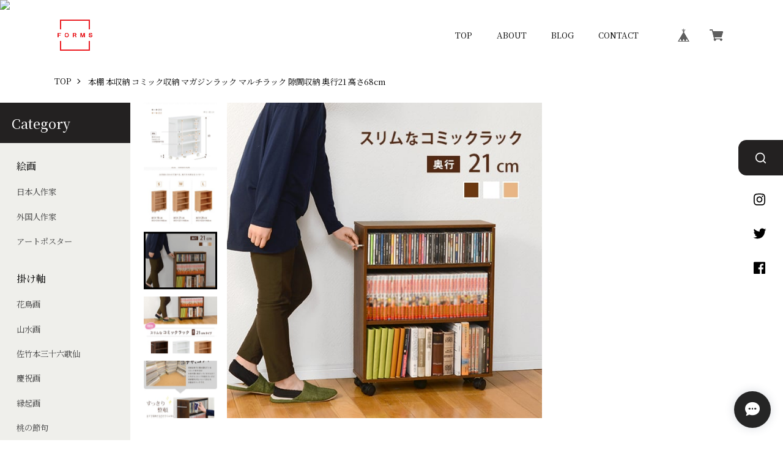

--- FILE ---
content_type: text/html; charset=UTF-8
request_url: https://www.artshop-forms.com/items/60194098/reviews?format=user&score=&page=1
body_size: 2896
content:
				<li class="review01__listChild">
			<figure class="review01__itemInfo">
				<a href="/items/55439260" class="review01__imgWrap">
					<img src="https://baseec-img-mng.akamaized.net/images/item/origin/5abc12e23ca46947cf2c6daa980ace6d.jpg?imformat=generic&q=90&im=Resize,width=146,type=normal" alt="テーブル ローテーブル センターテーブル リビングテーブル カフェテーブル木製 幅90cm" class="review01__img">
				</a>
				<figcaption class="review01__item">
					<i class="review01__iconImg ico--good"></i>
					<p class="review01__itemName">テーブル ローテーブル センターテーブル リビングテーブル カフェテーブル木製 幅90cm</p>
										<time datetime="2026-01-17" class="review01__date">2026/01/17</time>
				</figcaption>
			</figure><!-- /.review01__itemInfo -->
								</li>
				<li class="review01__listChild">
			<figure class="review01__itemInfo">
				<a href="/items/51757171" class="review01__imgWrap">
					<img src="https://baseec-img-mng.akamaized.net/images/item/origin/7ce07ba7737efd4a9c1ba37484020d70.jpg?imformat=generic&q=90&im=Resize,width=146,type=normal" alt="ベッド シングルベッド 一人暮らし すのこ木製ベッド 2色展開" class="review01__img">
				</a>
				<figcaption class="review01__item">
					<i class="review01__iconImg ico--good"></i>
					<p class="review01__itemName">ベッド シングルベッド 一人暮らし すのこ木製ベッド 2色展開</p>
										<p class="review01__itemVariation">ダークブラウン</p>
										<time datetime="2025-12-09" class="review01__date">2025/12/09</time>
				</figcaption>
			</figure><!-- /.review01__itemInfo -->
								</li>
				<li class="review01__listChild">
			<figure class="review01__itemInfo">
				<a href="/items/40764325" class="review01__imgWrap">
					<img src="https://baseec-img-mng.akamaized.net/images/item/origin/a7e53c6204f4a254b0abb5ab998a0b3a.jpg?imformat=generic&q=90&im=Resize,width=146,type=normal" alt="マルク シャガール絵画「サーカス グランド」額縁4色選択可能 作品証明書 展示用フック 限定375部エディション付複製画ジークレ" class="review01__img">
				</a>
				<figcaption class="review01__item">
					<i class="review01__iconImg ico--good"></i>
					<p class="review01__itemName">マルク シャガール絵画「サーカス グランド」額縁4色選択可能 作品証明書 展示用フック 限定375部エディション付複製画ジークレ</p>
										<time datetime="2025-05-18" class="review01__date">2025/05/18</time>
				</figcaption>
			</figure><!-- /.review01__itemInfo -->
						<p class="review01__comment">注文から発送、到着まで迅速に、そして丁寧に梱包して、ご対応頂きました。
商品の状態、額装、裏張り、もきちんとしています。
掛ける紐、真作証明書、フックも付いていて、すぐに飾ることが出来ます。

今回はお世話になった方への贈呈に購入しました。
その方にとても喜んでもらえました。

この度はありがとうございました。
また何か購入の機会がありましたら、宜しくお願い致します。</p>
									<p class="review01__reply">このたびはご注文いただき誠にありがとうございました。
大切な方への贈り物に当店の作品をお選びいただけたこと、心より光栄に思っております。
梱包や仕様にもご満足いただけて安心いたしました。
今回は在庫がございましたため、早めに発送することができましたが、商品によってはご注文後にお時間を頂戴する場合もございます。
今後も大切なギフトに安心してお選びいただけるよう努めてまいります。
またのご利用を心よりお待ちしております。

</p>
					</li>
				<li class="review01__listChild">
			<figure class="review01__itemInfo">
				<a href="/items/94431117" class="review01__imgWrap">
					<img src="https://baseec-img-mng.akamaized.net/images/item/origin/2052113c2003964f0608d0336cf50f82.jpg?imformat=generic&q=90&im=Resize,width=146,type=normal" alt="キッチンチェア 2WAY チェア チェアー 椅子 いす イス 腰掛け キャスター付き 高さ調整 回転式 立ち仕事 省スペース キッチン" class="review01__img">
				</a>
				<figcaption class="review01__item">
					<i class="review01__iconImg ico--good"></i>
					<p class="review01__itemName">キッチンチェア 2WAY チェア チェアー 椅子 いす イス 腰掛け キャスター付き 高さ調整 回転式 立ち仕事 省スペース キッチン</p>
										<p class="review01__itemVariation">ホワイト</p>
										<time datetime="2025-04-21" class="review01__date">2025/04/21</time>
				</figcaption>
			</figure><!-- /.review01__itemInfo -->
								</li>
				<li class="review01__listChild">
			<figure class="review01__itemInfo">
				<a href="/items/62361845" class="review01__imgWrap">
					<img src="https://baseec-img-mng.akamaized.net/images/item/origin/3ec516c0ae014250e272babd1ab09822.jpg?imformat=generic&q=90&im=Resize,width=146,type=normal" alt="折れ脚テーブル テーブル ローテーブル センターテーブル リビングテーブル 幅90cm 3色展開" class="review01__img">
				</a>
				<figcaption class="review01__item">
					<i class="review01__iconImg ico--good"></i>
					<p class="review01__itemName">折れ脚テーブル テーブル ローテーブル センターテーブル リビングテーブル 幅90cm 3色展開</p>
										<p class="review01__itemVariation">ライトブラウン</p>
										<time datetime="2025-03-16" class="review01__date">2025/03/16</time>
				</figcaption>
			</figure><!-- /.review01__itemInfo -->
								</li>
				<li class="review01__listChild">
			<figure class="review01__itemInfo">
				<a href="/items/38854563" class="review01__imgWrap">
					<img src="https://baseec-img-mng.akamaized.net/images/item/origin/80687ef760b289ed204741f479f1711b.jpg?imformat=generic&q=90&im=Resize,width=146,type=normal" alt="ヒロ ヤマガタ「マスターズ」展示用フック付アートポスター 絵画 インテリア アート" class="review01__img">
				</a>
				<figcaption class="review01__item">
					<i class="review01__iconImg ico--good"></i>
					<p class="review01__itemName">ヒロ ヤマガタ「マスターズ」展示用フック付アートポスター 絵画 インテリア アート</p>
										<time datetime="2025-03-11" class="review01__date">2025/03/11</time>
				</figcaption>
			</figure><!-- /.review01__itemInfo -->
						<p class="review01__comment">毎回迅速、丁寧に対応して頂き、素晴らしいです。今後もリピートしたいと思います。</p>
								</li>
				<li class="review01__listChild">
			<figure class="review01__itemInfo">
				<a href="/items/38854563" class="review01__imgWrap">
					<img src="https://baseec-img-mng.akamaized.net/images/item/origin/80687ef760b289ed204741f479f1711b.jpg?imformat=generic&q=90&im=Resize,width=146,type=normal" alt="ヒロ ヤマガタ「マスターズ」展示用フック付アートポスター 絵画 インテリア アート" class="review01__img">
				</a>
				<figcaption class="review01__item">
					<i class="review01__iconImg ico--good"></i>
					<p class="review01__itemName">ヒロ ヤマガタ「マスターズ」展示用フック付アートポスター 絵画 インテリア アート</p>
										<time datetime="2025-03-11" class="review01__date">2025/03/11</time>
				</figcaption>
			</figure><!-- /.review01__itemInfo -->
						<p class="review01__comment">いつも迅速、丁寧に対応して頂き、素晴らしいです。今後もリピートしたいと思います。</p>
								</li>
				<li class="review01__listChild">
			<figure class="review01__itemInfo">
				<a href="/items/40549588" class="review01__imgWrap">
					<img src="https://baseec-img-mng.akamaized.net/images/item/origin/ea825fc9ecd2eec19aeca246fb6eb429.jpg?imformat=generic&q=90&im=Resize,width=146,type=normal" alt="パブロ ピカソ「地中海の風景」作品証明書 展示用フック 限定500部エディション付複製画ジークレ" class="review01__img">
				</a>
				<figcaption class="review01__item">
					<i class="review01__iconImg ico--good"></i>
					<p class="review01__itemName">パブロ ピカソ「地中海の風景」作品証明書 展示用フック 限定500部エディション付複製画ジークレ</p>
										<time datetime="2024-09-17" class="review01__date">2024/09/17</time>
				</figcaption>
			</figure><!-- /.review01__itemInfo -->
						<p class="review01__comment">到着を楽しみにしています</p>
								</li>
				<li class="review01__listChild">
			<figure class="review01__itemInfo">
				<a href="/items/58622521" class="review01__imgWrap">
					<img src="https://baseec-img-mng.akamaized.net/images/item/origin/d2fb756db8aabd3f562c7ea290ac18fd.jpg?imformat=generic&q=90&im=Resize,width=146,type=normal" alt="ランドリーボックス 収納ボックス 収納BOX キャスター付 新生活 一人暮らし 容量70L【幅60】【奥行38】" class="review01__img">
				</a>
				<figcaption class="review01__item">
					<i class="review01__iconImg ico--good"></i>
					<p class="review01__itemName">ランドリーボックス 収納ボックス 収納BOX キャスター付 新生活 一人暮らし 容量70L【幅60】【奥行38】</p>
										<p class="review01__itemVariation">ホワイト</p>
										<time datetime="2024-05-24" class="review01__date">2024/05/24</time>
				</figcaption>
			</figure><!-- /.review01__itemInfo -->
						<p class="review01__comment">ワイヤーの骨組みにしっかりとしたランタン風の編み込みが涼しげでおしゃれな仕上がり。軽くて大容量！リビングに転がるお昼寝布団をしまっておくのに丁度良い大きさでした。夜は蓋の上にトレーを置いて食後のコーヒーを楽しみながら映画を観てます。良い買い物でした。</p>
									<p class="review01__reply">この度は当店をご利用いただき誠にありがとうございました。
ご満足いただけて何よりです。
またのご利用を心よりお待ちしております。</p>
					</li>
				<li class="review01__listChild">
			<figure class="review01__itemInfo">
				<a href="/items/58578873" class="review01__imgWrap">
					<img src="https://baseec-img-mng.akamaized.net/images/item/origin/a9fc32f34ff74ffc5c738fecdc00211f.jpg?imformat=generic&q=90&im=Resize,width=146,type=normal" alt="チェスト ウッドチェスト スリムチェスト タンス たんす 収納ラック 一人暮らし【幅31】【高さ95】【奥行38.5】" class="review01__img">
				</a>
				<figcaption class="review01__item">
					<i class="review01__iconImg ico--bad"></i>
					<p class="review01__itemName">チェスト ウッドチェスト スリムチェスト タンス たんす 収納ラック 一人暮らし【幅31】【高さ95】【奥行38.5】</p>
										<time datetime="2024-03-02" class="review01__date">2024/03/02</time>
				</figcaption>
			</figure><!-- /.review01__itemInfo -->
						<p class="review01__comment">上面はヒビが入って割れていました。裏面にもヒビが入っていたり、引き出しの両横の隙間が大きく、ガタつきが大きかったです。
見た目は気に入っているので、綺麗な商品と交換をお願いしたいです。</p>
								</li>
				<li class="review01__listChild">
			<figure class="review01__itemInfo">
				<a href="/items/56694469" class="review01__imgWrap">
					<img src="https://baseec-img-mng.akamaized.net/images/item/origin/f3ac0ed356cc7af4bfcccf58614edf3e.jpg?imformat=generic&q=90&im=Resize,width=146,type=normal" alt="【完成品】天然木 キッチンワゴン キャスター付き キッチンラック（奥行30cm スリムタイプ キッチン収納 ワゴン 隙間収納 コンパクト リビング おしゃれ ）" class="review01__img">
				</a>
				<figcaption class="review01__item">
					<i class="review01__iconImg ico--good"></i>
					<p class="review01__itemName">【完成品】天然木 キッチンワゴン キャスター付き キッチンラック（奥行30cm スリムタイプ キッチン収納 ワゴン 隙間収納 コンパクト リビング おしゃれ ）</p>
										<p class="review01__itemVariation">ナチュラル</p>
										<time datetime="2023-11-30" class="review01__date">2023/11/30</time>
				</figcaption>
			</figure><!-- /.review01__itemInfo -->
						<p class="review01__comment">動かしやすく小ぶりで良かったです</p>
								</li>
				<li class="review01__listChild">
			<figure class="review01__itemInfo">
				<a href="/items/62547465" class="review01__imgWrap">
					<img src="https://baseec-img-mng.akamaized.net/images/item/origin/8be6e8266a1ba139c00a000cf0fa89ac.jpg?imformat=generic&q=90&im=Resize,width=146,type=normal" alt="ボンネルコイルマットレスベッド ベッド シングルベッド 一人暮らし 2色展開" class="review01__img">
				</a>
				<figcaption class="review01__item">
					<i class="review01__iconImg ico--normal"></i>
					<p class="review01__itemName">ボンネルコイルマットレスベッド ベッド シングルベッド 一人暮らし 2色展開</p>
										<p class="review01__itemVariation">ブラック</p>
										<time datetime="2023-06-02" class="review01__date">2023/06/02</time>
				</figcaption>
			</figure><!-- /.review01__itemInfo -->
						<p class="review01__comment">到着時点で、部品が不足しており、組み立てができなかった。
メーセージでは、すごく親切ですが、そもそもこんなことがあってはいけないと思います。</p>
								</li>
				<li class="review01__listChild">
			<figure class="review01__itemInfo">
				<a href="/items/62721899" class="review01__imgWrap">
					<img src="https://baseec-img-mng.akamaized.net/images/item/origin/72e22025ecb648ecc9c630ab6bd1849a.jpg?imformat=generic&q=90&im=Resize,width=146,type=normal" alt="2段コーナーラック ラック オープンラック グリーンコーナー トイレラック 加湿器台" class="review01__img">
				</a>
				<figcaption class="review01__item">
					<i class="review01__iconImg ico--good"></i>
					<p class="review01__itemName">2段コーナーラック ラック オープンラック グリーンコーナー トイレラック 加湿器台</p>
										<p class="review01__itemVariation">ブラック</p>
										<time datetime="2022-12-25" class="review01__date">2022/12/25</time>
				</figcaption>
			</figure><!-- /.review01__itemInfo -->
								</li>
				<li class="review01__listChild">
			<figure class="review01__itemInfo">
				<a href="/items/56694469" class="review01__imgWrap">
					<img src="https://baseec-img-mng.akamaized.net/images/item/origin/f3ac0ed356cc7af4bfcccf58614edf3e.jpg?imformat=generic&q=90&im=Resize,width=146,type=normal" alt="【完成品】天然木 キッチンワゴン キャスター付き キッチンラック（奥行30cm スリムタイプ キッチン収納 ワゴン 隙間収納 コンパクト リビング おしゃれ ）" class="review01__img">
				</a>
				<figcaption class="review01__item">
					<i class="review01__iconImg ico--good"></i>
					<p class="review01__itemName">【完成品】天然木 キッチンワゴン キャスター付き キッチンラック（奥行30cm スリムタイプ キッチン収納 ワゴン 隙間収納 コンパクト リビング おしゃれ ）</p>
										<p class="review01__itemVariation">ホワイトウォッシュ</p>
										<time datetime="2022-09-14" class="review01__date">2022/09/14</time>
				</figcaption>
			</figure><!-- /.review01__itemInfo -->
								</li>
				<li class="review01__listChild">
			<figure class="review01__itemInfo">
				<a href="/items/58692381" class="review01__imgWrap">
					<img src="https://baseec-img-mng.akamaized.net/images/item/origin/3e0e701a8a022c748e2ee9d3263f8237.jpg?imformat=generic&q=90&im=Resize,width=146,type=normal" alt="ランドリーバスケット ランドリーワゴン 洗濯カゴ キャスター付 新生活 一人暮らし【幅60.5】【奥行30.5】【高さ85】" class="review01__img">
				</a>
				<figcaption class="review01__item">
					<i class="review01__iconImg ico--good"></i>
					<p class="review01__itemName">ランドリーバスケット ランドリーワゴン 洗濯カゴ キャスター付 新生活 一人暮らし【幅60.5】【奥行30.5】【高さ85】</p>
										<p class="review01__itemVariation">ダークブラウン</p>
										<time datetime="2022-07-06" class="review01__date">2022/07/06</time>
				</figcaption>
			</figure><!-- /.review01__itemInfo -->
								</li>
				<li class="review01__listChild">
			<figure class="review01__itemInfo">
				<a href="/items/60031440" class="review01__imgWrap">
					<img src="https://baseec-img-mng.akamaized.net/images/item/origin/105b5bdf8902f347e32437fa6b14fad1.jpg?imformat=generic&q=90&im=Resize,width=146,type=normal" alt="石垣様専用　送料決済用" class="review01__img">
				</a>
				<figcaption class="review01__item">
					<i class="review01__iconImg ico--good"></i>
					<p class="review01__itemName">石垣様専用　送料決済用</p>
										<time datetime="2022-07-06" class="review01__date">2022/07/06</time>
				</figcaption>
			</figure><!-- /.review01__itemInfo -->
								</li>
		